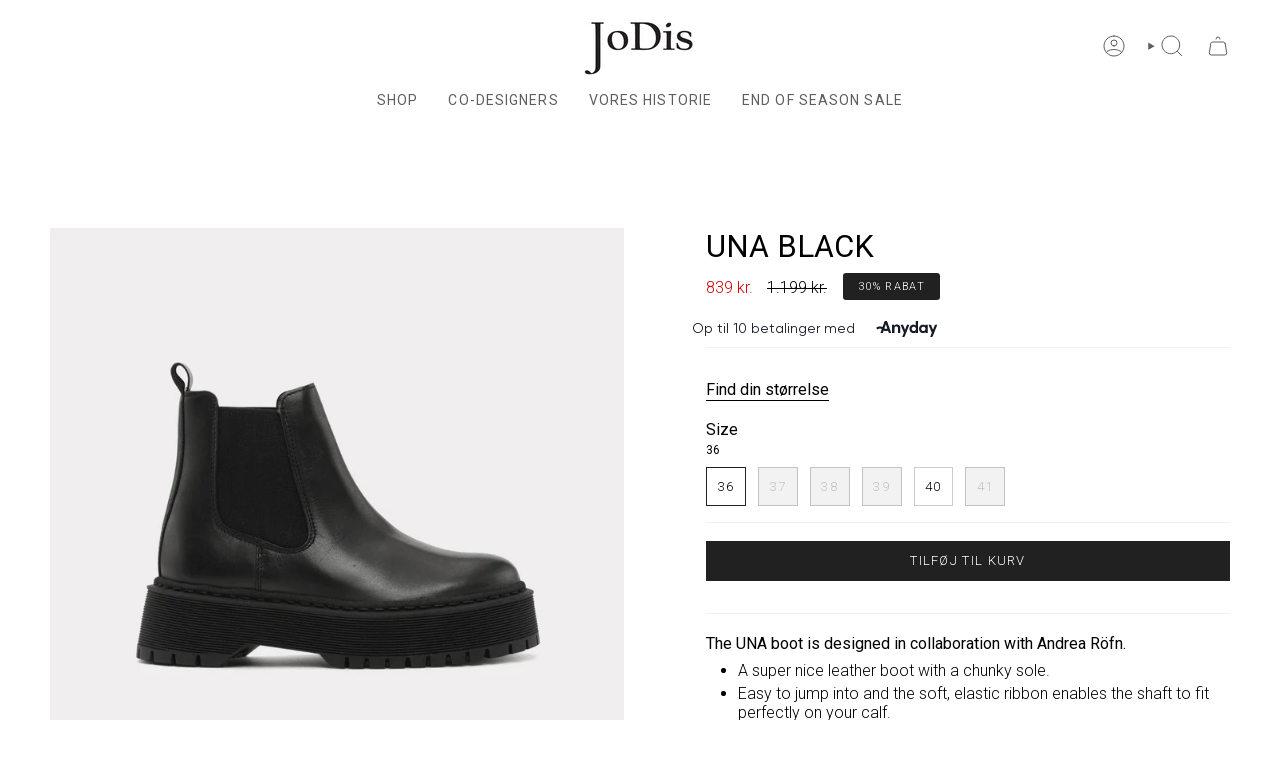

--- FILE ---
content_type: text/html; charset=utf-8
request_url: https://jodisshoes.dk/products/una-black?section_id=api-product-grid-item
body_size: 893
content:
<div id="shopify-section-api-product-grid-item" class="shopify-section">

<div data-api-content>
<div
  class="grid-item product-item product-item--left product-item--outer-text "
  id="product-item--api-product-grid-item-7543955489026"
  data-product-grid-item
  
    data-grid-item
  
>
  <div class="product-item__image" data-product-image>
    <a
      class="product-link"
      href="/products/una-black"
      aria-label="UNA BLACK"
      data-product-link="/products/una-black"
    ><div class="product-item__bg" data-product-image-default><figure class="image-wrapper image-wrapper--cover lazy-image lazy-image--backfill is-loading" style="--aspect-ratio: 0.9090909090909091;" data-aos="img-in"
  data-aos-delay="||itemAosDelay||"
  data-aos-duration="800"
  data-aos-anchor="#product-item--api-product-grid-item-7543955489026"
  data-aos-easing="ease-out-quart"><img src="//jodisshoes.dk/cdn/shop/files/una-black-132217.jpg?crop=center&amp;height=1100&amp;v=1764250459&amp;width=1000" alt="UNA BLACK - JoDis" width="1000" height="1100" loading="lazy" srcset="//jodisshoes.dk/cdn/shop/files/una-black-132217.jpg?crop=center&amp;height=149&amp;v=1764250459&amp;width=136 136w, //jodisshoes.dk/cdn/shop/files/una-black-132217.jpg?crop=center&amp;height=176&amp;v=1764250459&amp;width=160 160w, //jodisshoes.dk/cdn/shop/files/una-black-132217.jpg?crop=center&amp;height=198&amp;v=1764250459&amp;width=180 180w, //jodisshoes.dk/cdn/shop/files/una-black-132217.jpg?crop=center&amp;height=242&amp;v=1764250459&amp;width=220 220w, //jodisshoes.dk/cdn/shop/files/una-black-132217.jpg?crop=center&amp;height=279&amp;v=1764250459&amp;width=254 254w, //jodisshoes.dk/cdn/shop/files/una-black-132217.jpg?crop=center&amp;height=312&amp;v=1764250459&amp;width=284 284w, //jodisshoes.dk/cdn/shop/files/una-black-132217.jpg?crop=center&amp;height=321&amp;v=1764250459&amp;width=292 292w, //jodisshoes.dk/cdn/shop/files/una-black-132217.jpg?crop=center&amp;height=352&amp;v=1764250459&amp;width=320 320w, //jodisshoes.dk/cdn/shop/files/una-black-132217.jpg?crop=center&amp;height=528&amp;v=1764250459&amp;width=480 480w, //jodisshoes.dk/cdn/shop/files/una-black-132217.jpg?crop=center&amp;height=580&amp;v=1764250459&amp;width=528 528w, //jodisshoes.dk/cdn/shop/files/una-black-132217.jpg?crop=center&amp;height=704&amp;v=1764250459&amp;width=640 640w, //jodisshoes.dk/cdn/shop/files/una-black-132217.jpg?crop=center&amp;height=792&amp;v=1764250459&amp;width=720 720w, //jodisshoes.dk/cdn/shop/files/una-black-132217.jpg?crop=center&amp;height=1056&amp;v=1764250459&amp;width=960 960w, //jodisshoes.dk/cdn/shop/files/una-black-132217.jpg?v=1764250459&amp;width=1000 1000w" sizes="(min-width: 1400px) calc(100vw / 4 - 32px), (min-width: 750px) calc(100vw / 2 - 22px), (min-width: 480px) calc(100vw / 2 - 16px), calc(100vw / 1)" class=" fit-cover is-loading ">
</figure>
&nbsp;</div></a>

    

  


<span class="sale-box"
      data-aos="fade"
      data-aos-delay="||itemAosDelay||"
      data-aos-duration="800"
      data-aos-anchor="#product-item--api-product-grid-item-7543955489026">Tilbud</span>

  </div>

  <div class="product-information" data-product-information>
    <div class="product-item__info">
      <a
        class="product-link"
        href="/products/una-black"
        aria-label="UNA BLACK"
        data-product-link="/products/una-black"
      ><p class="product-item__title">UNA BLACK</p>

        <div class="product-item__price__holder"><div class="product-item__price" data-product-price>
            
<span class="price sale">
              
                <span class="new-price transcy-money notranslate">
                  
<span class=transcy-money>839 kr.</span>
</span>
                
                  <span class="old-price  transcy-money notranslate"><span class=transcy-money>1.199 kr.</span></span>
                
              
            </span>
            
          </div>
        </div>
      </a></div>
  </div>
</div>
</div></div>